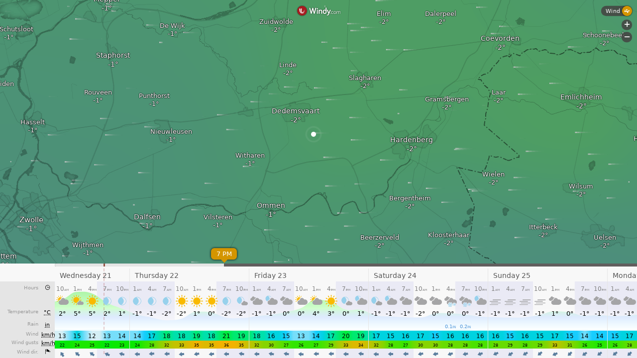

--- FILE ---
content_type: text/plain
request_url: https://node.windy.com/Zm9yZWNhc3Q/ZWNtd2Y/cG9pbnQvZWNtd2YvdjIuNy81Mi41ODEvNi40ODM/c291cmNlPWRldGFpbCZzdGVwPTMmcmVmVGltZT0yMDI2LTAxLTIxVDA2OjAwOjAwWiZ0b2tlbj1leUpoYkdjaU9pSklVekkxTmlJc0luUjVjQ0k2SWtwWFZDSjkuZXlKcGJtWWlPbnNpZFdFaU9pSk5iM3BwYkd4aFhDODFMakFnS0UxaFkybHVkRzl6YURzZ1NXNTBaV3dnVFdGaklFOVRJRmdnTVRCZk1UVmZOeWtnUVhCd2JHVlhaV0pMYVhSY0x6VXpOeTR6TmlBb1MwaFVUVXdzSUd4cGEyVWdSMlZqYTI4cElFTm9jbTl0WlZ3dk1UTXhMakF1TUM0d0lGTmhabUZ5YVZ3dk5UTTNMak0yT3lCRGJHRjFaR1ZDYjNSY0x6RXVNRHNnSzJOc1lYVmtaV0p2ZEVCaGJuUm9jbTl3YVdNdVkyOXRLU0lzSW1sd0lqb2lNVGd1TWpJMExqRTBMakl5TUNKOUxDSnBZWFFpT2pFM05qa3dNVGd4T0Rjc0ltVjRjQ0k2TVRjMk9URTVNRGs0TjMwLlViV0VIemJjbGRCVW1sZ0c4MTQtME9jeFB6TVNuWmFLLXZlWGN6bWxrcmsmdG9rZW4yPXBlbmRpbmcmdWlkPTI3NTM5NDAzLTU2N2ItNGZhMC01MGUyLTE5MDNiYzQxYzU1MiZzYz0xJnByPTEmdj00MS4xLjAmcG9jPTQ
body_size: 3666
content:
[base64]